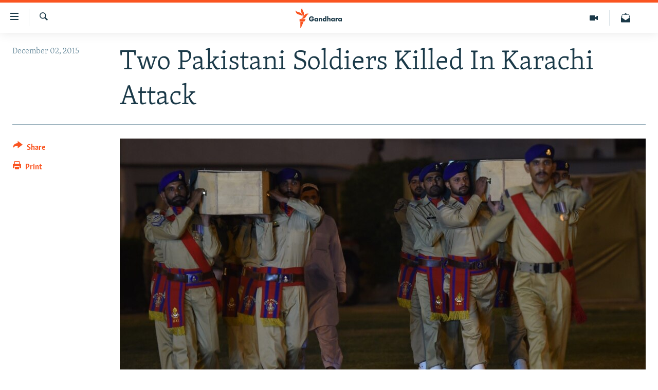

--- FILE ---
content_type: image/svg+xml
request_url: https://gandhara.rferl.org/Content/responsive/RFE/en-AF/img/logo.svg
body_size: 1428
content:
<?xml version="1.0" encoding="UTF-8"?>
<svg id="afghan_eng_old" data-name="afghan_eng old" xmlns="http://www.w3.org/2000/svg" viewBox="0 0 205.38 80">
  <defs>
    <style>
      .cls-1 {
        fill: #1a3948;
      }

      .cls-1, .cls-2 {
        stroke-width: 0px;
      }

      .cls-2 {
        fill: #fa5420;
      }
    </style>
  </defs>
  <g id="afghan_eng" data-name="afghan eng">
    <g id="Afghan-EN_Gandhara_RGB" data-name="Afghan-EN Gandhara  RGB">
      <path class="cls-1" d="m62.03,53.33c-2.6.17-5.14-.79-6.98-2.62-1.89-1.89-2.93-4.48-2.86-7.15-.23-5.2,3.79-9.61,9-9.84.42-.02.83,0,1.25.03,1.89-.05,3.75.44,5.37,1.43,1.28.88,2.36,2.03,3.13,3.38l.07.13-4.18,2.16v-.13c-.38-.76-.94-1.43-1.63-1.93-.83-.6-1.84-.91-2.86-.87-1.41-.07-2.79.44-3.81,1.43-1.07,1.17-1.63,2.71-1.57,4.29-.08,1.53.48,3.03,1.55,4.14.97.99,2.33,1.51,3.72,1.43,1.15.07,2.28-.27,3.19-.97.6-.51,1.04-1.19,1.26-1.95h-4.49v-3.71h9.62v.27c0,2.89-1.04,5.69-2.95,7.87-1.79,1.8-4.27,2.75-6.81,2.62Zm17.56,0c-1.8.1-3.56-.59-4.81-1.9-1.23-1.25-1.91-2.95-1.87-4.71-.03-1.89.68-3.72,1.99-5.08,1.21-1.15,2.82-1.77,4.48-1.73,1.43-.07,2.81.48,3.81,1.5v-1.14h4.29v12.59h-4.29v-1.2c-.85,1.11-2.19,1.74-3.59,1.67Zm.8-9.74c-.8,0-1.56.3-2.15.84-.58.56-.9,1.34-.89,2.15-.02.79.27,1.55.82,2.12.62.6,1.44.94,2.3.93.75,0,1.47-.3,2.02-.82,1.22-1.21,1.22-3.17.02-4.39,0,0-.01-.01-.02-.02-.58-.51-1.33-.8-2.1-.82Zm22.95,9.27h-4.29v-6.42c.11-.84-.12-1.69-.63-2.36-.39-.36-.9-.54-1.43-.52-.59-.03-1.17.19-1.59.62-.55.62-.83,1.44-.76,2.26v6.42h-4.46v-12.56h4.29v1.23c.98-1.07,2.4-1.64,3.85-1.55,1.36-.09,2.7.37,3.71,1.29.95,1,1.43,2.35,1.32,3.72v7.87Zm8.5.43c-1.65.07-3.26-.56-4.42-1.73-1.33-1.34-2.06-3.16-2.02-5.05-.05-1.86.68-3.67,2.02-4.97,1.22-1.11,2.82-1.72,4.48-1.7,1.43-.05,2.82.52,3.79,1.57v-8.94h4.29v20.39h-4.29v-1.22c-.95,1.13-2.37,1.75-3.85,1.69v-.04Zm1.04-9.74c-.77-.03-1.53.25-2.09.79-.62.59-.96,1.41-.94,2.26,0,.82.34,1.6.94,2.16.55.52,1.27.82,2.03.83.82-.01,1.61-.33,2.22-.89.57-.53.9-1.28.89-2.06.02-.81-.29-1.59-.86-2.17-.57-.59-1.37-.91-2.19-.87v-.04Zm23.18,9.31h-4.39v-6.42c.12-.84-.11-1.69-.63-2.36-.4-.34-.91-.52-1.43-.52-.56-.02-1.11.19-1.52.57-.59.68-.88,1.58-.8,2.48v6.25h-4.29v-20.39h4.29v9.07c.98-1.07,2.39-1.64,3.83-1.56,1.34-.07,2.65.39,3.65,1.29.93.99,1.4,2.33,1.29,3.69v7.9Zm8.76.43c-1.8.11-3.56-.57-4.82-1.86-1.23-1.25-1.91-2.95-1.87-4.71-.03-1.89.68-3.72,1.99-5.08,1.19-1.14,2.78-1.77,4.44-1.76,1.45-.07,2.86.49,3.86,1.53v-1.14h4.29v12.59h-4.29v-1.2c-.85,1.11-2.19,1.74-3.59,1.67v-.04Zm.79-9.74c-.79,0-1.56.3-2.13.84-.59.56-.91,1.34-.89,2.15-.02.78.27,1.54.8,2.12.62.6,1.44.93,2.3.93.75,0,1.48-.29,2.02-.82,1.22-1.19,1.24-3.13.06-4.35-.02-.02-.04-.04-.06-.06-.59-.5-1.33-.77-2.1-.77v-.04Zm26.54,9.74c-1.8.11-3.55-.57-4.81-1.86-1.23-1.25-1.91-2.95-1.87-4.71-.06-1.9.66-3.74,1.97-5.11,1.2-1.14,2.81-1.77,4.46-1.73,1.44-.07,2.84.49,3.83,1.53v-1.14h4.29v12.59h-4.29v-1.2c-.85,1.11-2.19,1.74-3.59,1.67v-.04Zm.79-9.74c-.79,0-1.55.3-2.13.84-.58.56-.9,1.34-.89,2.15-.01.78.27,1.54.8,2.12.62.6,1.44.93,2.3.93,1.69-.04,3.03-1.45,2.98-3.14-.02-.78-.34-1.53-.89-2.08-.61-.51-1.38-.78-2.17-.77v-.04Zm-12.99,9.31h-4.48v-12.69h4.48v1.43c.34-.47.77-.87,1.27-1.17.69-.41,1.48-.6,2.28-.56.45.03.9.11,1.33.24v4.16s-.41-.53-2.06-.56c-.71-.03-1.4.25-1.89.77-.71.9-1.05,2.04-.93,3.18v5.19Z"/>
    </g>
    <g id="M">
      <path class="cls-2" d="m52,24.12c-6.87.8-8.79,7.93-13.95,14.08-6.91,8.21-17.17,3.99-17.17,3.99,6.91-.86,8.89-8.04,14.18-14.17,7.04-8.08,16.94-3.91,16.94-3.91Zm-24.88,12.05s8.59-6.83,4.89-16.88c-2.86-7.58-8.17-12.96-5.32-19.29,0,0-8.5,6.93-4.97,16.88,2.7,7.61,8.26,12.96,5.39,19.29Zm-.49-1.43s.82-11.06-8.69-15.27C10.53,16.18,2.74,16.48.03,10.07c0,0-1.06,11,9.03,15.25,7.5,3.21,14.9,2.99,17.57,9.4h0Zm-11.3,18.6h19.29l4.51-9.07H15.33v9.07Zm3.08,26.66h1.66l11.07-25.44h-12.73v25.44Z"/>
    </g>
  </g>
</svg>